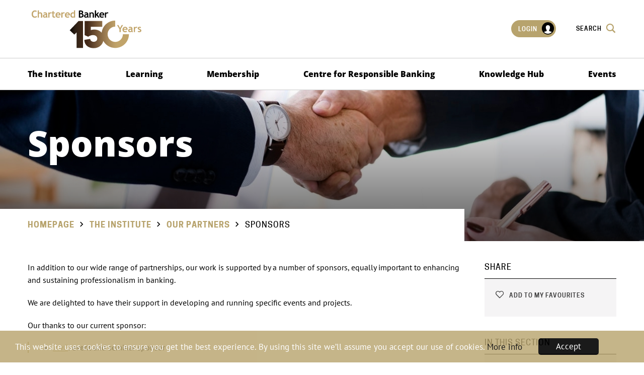

--- FILE ---
content_type: text/html;charset=UTF-8
request_url: https://www.charteredbanker.com/the-institute/our-partners/sponsors.html
body_size: 8198
content:
<!DOCTYPE html>
<!--[if lt IE 7]>      <html class="no-js lt-ie10 lt-ie9 lt-ie8 lt-ie7"> <![endif]-->
<!--[if IE 7]>         <html class="no-js lt-ie10 lt-ie9 lt-ie8"> <![endif]-->
<!--[if IE 8]>         <html class="no-js lt-ie10 lt-ie9"> <![endif]-->
<!--[if IE 9]>         <html class="no-js lt-ie10 gt-ie8"> <![endif]-->
<!--[if gt IE 9]><!--> <html class="no-js gt-ie8" lang="en"> <!--<![endif]-->
	<head>
		<meta charset="utf-8">
		<meta name="format-detection" content="telephone=no"/>
		<!--[if IE]> <meta http-equiv="X-UA-Compatible" content="IE=edge,chrome=1"> <![endif]-->
		




	<title>CBI |  Sponsors</title>

	

	

	
		<meta name="author" content="CBI" />
	

	

	<meta name="robots" content="index,follow" />

	


	<meta property="og:title" content="Sponsors" />
	<meta property="og:type"  content="website" />
	<meta property="og:url"   content="https://www.charteredbanker.com/the-institute/our-partners/sponsors.html" /> 
	
	
		<meta property="og:image" content="https://www.charteredbanker.com/static/be54194c-12a1-47b3-a1ab02f7fdc376e6/socialmediapreviewimage_36b3d98256e278d0811497f5ed3b8781/news-partners.jpeg" />
	

	<meta name="twitter:card" content="summary_large_image" />
	<meta name="twitter:title" content="Sponsors" />
	<meta name="twitter:description" content="" />
	<meta name="twitter:image" content="https://www.charteredbanker.com/static/be54194c-12a1-47b3-a1ab02f7fdc376e6/socialmediapreviewimage_36b3d98256e278d0811497f5ed3b8781/news-partners.jpeg" />





		<meta name="viewport" content="width=device-width, initial-scale=1.0">
		<link rel="shortcut icon" href="/assets/img/favicon/favicon.ico" type="image/x-icon">

		<link rel="stylesheet" type="text/css" href="/assets/css/lib/bootstrap.min.css">
<link rel="stylesheet" type="text/css" href="/assets/css/lib/jquery.auto-complete.css">
<link rel="stylesheet" type="text/css" href="/assets/css/lib/icomoon.css">
<link rel="stylesheet" type="text/css" href="/assets/css/core/_18487867.core.min.css">
<link rel="stylesheet" type="text/css" href="/assets/css/specific/components/magnific/_36a59674.magnific.min.css">

		

		

		

		
			<!-- Google Tag Manager -->
			<script>(function(w,d,s,l,i){w[l]=w[l]||[];w[l].push({'gtm.start':
			new Date().getTime(),event:'gtm.js'});var f=d.getElementsByTagName(s)[0],
			j=d.createElement(s),dl=l!='dataLayer'?'&l='+l:'';j.async=true;j.src=
			'https://www.googletagmanager.com/gtm.js?id='+i+dl;f.parentNode.insertBefore(j,f);
			})(window,document,'script','dataLayer','GTM-K6PLPKH');</script>
			<!-- End Google Tag Manager -->
		

		
			<!-- Facebook Pixel Code -->
			<script>
			!function(f,b,e,v,n,t,s){if(f.fbq)return;n=f.fbq=function(){n.callMethod?
			n.callMethod.apply(n,arguments):n.queue.push(arguments)};if(!f._fbq)f._fbq=n;
			n.push=n;n.loaded=!0;n.version='2.0';n.queue=[];t=b.createElement(e);t.async=!0;
			t.src=v;s=b.getElementsByTagName(e)[0];s.parentNode.insertBefore(t,s)}(window,
			document,'script','https://connect.facebook.net/en_US/fbevents.js');
			fbq('init', '970176646391261');
			fbq('track', 'PageView');
			</script>
			<noscript><img height="1" width="1" style="display:none"
			src="https://www.facebook.com/tr?id=970176646391261&ev=PageView&noscript=1"
			/></noscript>
			<!-- DO NOT MODIFY -->
			<!-- End Facebook Pixel Code -->
		


	</head>
	<body class="">
		
			<!-- Google Tag Manager (noscript) -->
			<noscript><iframe src="https://www.googletagmanager.com/ns.html?id=GTM-K6PLPKH"
			height="0" width="0" style="display:none;visibility:hidden"></iframe></noscript>
			<!-- End Google Tag Manager (noscript) -->
		

		<!--[if lte IE 7]>
			<p class="chromeframe">You are using an <strong>outdated</strong> browser. Please <a href="http://browsehappy.com/">upgrade your browser</a> or <a href="http://www.google.com/chromeframe/?redirect=true">activate Google Chrome Frame</a> to improve your experience.</p>
		<![endif]-->

		<div class="page-wrapper">
			

			<div class="main-container">
				<div class="menu-overlay"></div>
				


	<header id="masthead" class="site-head" >
		<div class="site-head-logo-container">
			<div class="container">
				<div class="row">
					<div class="col-xs-12">
						<div class="site-head-top">
							<div class="site-head-logo">
								<a href="/">
									<img src="/assets/img/CB-logo-150.svg" data-sub-image="/assets/img/CB-logo(reversed).svg" alt="logo">

									
								</a>
							</div>
							<div class="site-head-menu-helper">
								<div class="visible-sm visible-xs">
									<a class="js-menu-trigger menu-trigger">
										<span class="hamburger">
										</span>
									</a>
								</div>
								<ul class="site-head-menu-list visible-lg visible-md">
									
										<li><a href="https://www.charteredbanker.com/login.html" class="login-menu caption-3">Login <span class="font-icon-user"><span class="path1"></span><span class="path2"></span></span></a></li>
									
									<li><a href="#" class="caption-3 site-search-btn">Search <span class="font-icon font-icon-search2"></span></a></li>
								</ul>
							</div>
						</div>
					</div>
				</div>
			</div>
		</div>
		<div class="site-head-nav-container">
			<nav class="site-head-nav" data-spy="affix" data-offset-top="80">
				<div class="container">
					<div class="row">
						<div class="col-xs-12 col-md-12">
							


	<div class="featured-search bg-dark-brown light-typography">
		<div class="container">
			<div class="row">
				<div class="col-xs-12">
					<div class="featured-search-header">
						<div class="row">
							<div class="col-xs-10">
								<div class="search-logo"><a href="/"><img src="/assets/img/CB-logo(reversed).svg" alt="logo"></a></div>
							</div>
							<div class="col-xs-2">
								<div class="search-close">
									<a href="#" class="close caption">Close <span class="font-icon font-icon-cross lg"></span></a>
								</div>
							</div>
						</div>
					</div>

					<div id="site-search" class="featured-search-content">
						<form class="search__form" action="https://www.charteredbanker.com/sitewide-search.html">
							<input type="hidden" name="csrfToken" value="">
							<div class="form-group">
								<div class="form-field">
									<input type="text" name="q" placeholder="Type here" autocomplete="off" />
									<button class="submit"><span class="font-icon-search2"></span></button>
								</div>
							</div>
							<div class="autocomplete-custom-list"></div>
						</form>
					</div>
				</div>
			</div>
		</div>
	</div>


							<div id="dl-menu" class="dl-menuwrapper">
								<ul class="main-menu dl-menu dl-menuopen">
									


    
        
        
        
            
            
        

        <li class="site-head-nav-dropdown     has-sub js-subnav-menu mod-mega-menu" >
            <a href="https://www.charteredbanker.com/the-institute.html">The Institute</a>

            
                
                
                    
                

                <ul class="site-head-subnav dl-submenu">
                    <li>
                        <div class="row">
                            
                                


    

    
        <div class="col-xs-12 col-sm-6">
            <h4 class="caption title">The Institute</h4>
            <ul>
                
                    
                        <li>

<a href="https://www.charteredbanker.com/the-institute.html">The Institute</a></li>
                    
                        <li>

<a href="https://www.charteredbanker.com/the-institute/our-people.html">Our People</a></li>
                    
                        <li>

<a href="https://www.charteredbanker.com/the-institute/our-partners.html">Our Partners</a></li>
                    
                        <li>

<a href="https://www.charteredbanker.com/the-institute/corporate-governance.html">Corporate Governance</a></li>
                    
                        <li>

<a href="https://www.charteredbanker.com/the-institute/news.html">News</a></li>
                    
                        <li>

<a href="https://www.charteredbanker.com/the-institute/contact-us.html" title="Contact Us">Contact Us</a></li>
                    
                        <li>

<a href="https://www.charteredbanker.com/the-institute/anniversary-hub.html">Anniversary Hub</a></li>
                    
                
            </ul>
        </div>
    

                            

                            


    

    
        <div class="col-xs-12 col-sm-6">
            <h4 class="caption title">Our Network</h4>
            <ul>
                
                    
                        <li>

<a href="https://www.charteredbanker.com/the-institute/global-network.html">Global Network</a></li>
                    
                        <li>

<a href="https://www.charteredbanker.com/the-institute/global-network/employers.html">Working with Employers</a></li>
                    
                        <li>

<a href="https://www.charteredbanker.com/the-institute/global-network/employers/accreditation.html">Accreditation</a></li>
                    
                        <li>

<a href="https://www.charteredbanker.com/the-institute/executive-education.html">Executive Education</a></li>
                    
                
            </ul>
        </div>
    


                            
                            
                        </div>
                    </li>
                </ul>
            
        </li>
    
        
        
        
            
            
        

        <li class="site-head-nav-dropdown     has-sub js-subnav-menu mod-mega-menu" >
            <a href="https://www.charteredbanker.com/learning.html">Learning </a>

            
                
                
                    
                

                <ul class="site-head-subnav dl-submenu">
                    <li>
                        <div class="row">
                            
                                


    

    

                            

                            


    

    
        <div class="col-xs-12 col-sm-6">
            <h4 class="caption title">Learning </h4>
            <ul>
                
                    
                        <li><a href="https://www.charteredbanker.com/learning/qualifications.html">Qualifications </a></li>
                    
                        <li><a href="https://www.charteredbanker.com/learning/elearning-hub.html">eLearning  Hub</a></li>
                    
                        <li><a href="https://www.charteredbanker.com/learning/become-certificated.html">Become Certificated</a></li>
                    
                        <li><a href="https://www.charteredbanker.com/learning/become-an-associate-chartered-banker.html">Become an Associate Chartered Banker</a></li>
                    
                        <li><a href="https://www.charteredbanker.com/learning/become-a-chartered-banker.html">Become a Chartered Banker </a></li>
                    
                        <li><a href="https://www.charteredbanker.com/learning/apprenticeships.html">Apprenticeships</a></li>
                    
                        <li><a href="https://www.charteredbanker.com/learning/policies.html">Policies</a></li>
                    
                        <li><a href="https://www.charteredbanker.com/learning/learner-handbook.html">Learner Handbook</a></li>
                    
                
            </ul>
        </div>
    


                            
                            
                                <div class="col-xs-12 col-sm-6">
                                    <h4 class="caption title">Additional training</h4>
                                    <p><p><a href="https://www.charteredbanker.com/prbacademy.html">UN Principles for Responsible Banking</a></p>
</p>
                                    
                                        <p>
                                            

<a href="https://prbacademy.com/courses/" class="btn btn-white">

	<img src="https://www.charteredbanker.com/static/7b686991-1fda-4e37-ab947ae0a2ac1ef2/Untitled-200-x-200-px-1.png"
		 alt="Untitled (200 x 200 px) (1).png"
		
		
	/>
 <span class='font-icon font-icon-right circle'></span></a>
                                        </p>
                                    
                                </div>
                            
                        </div>
                    </li>
                </ul>
            
        </li>
    
        
        
        
            
            
        

        <li class="site-head-nav-dropdown     has-sub js-subnav-menu mod-mega-menu" >
            <a href="https://www.charteredbanker.com/membership.html">Membership</a>

            
                
                
                    
                

                <ul class="site-head-subnav dl-submenu">
                    <li>
                        <div class="row">
                            
                                


    

    
        <div class="col-xs-12 col-sm-6">
            <h4 class="caption title">Membership </h4>
            <ul>
                
                    
                        <li>

<a href="https://www.charteredbanker.com/membership/membership-benefits.html" title="Membership Benefits">Membership Benefits</a></li>
                    
                        <li>

<a href="https://www.charteredbanker.com/membership/membership-grade-page.html" title="⠀">Membership Grades</a></li>
                    
                        <li>

<a href="https://www.charteredbanker.com/membership/routes-to-membership.html">Routes to Membership</a></li>
                    
                        <li>

<a href="https://www.charteredbanker.com/membership/register-of-banking-professionals.html">Register of Banking Professionals </a></li>
                    
                        <li>

<a href="https://www.charteredbanker.com/membership/continuing-professional-development.html">Continuing Professional Development</a></li>
                    
                
            </ul>
        </div>
    

                            

                            


    

    
        <div class="col-xs-12 col-sm-6">
            <h4 class="caption title">Become a Member:</h4>
            <ul>
                
                    
                        <li>

<a href="https://www.charteredbanker.com/membership/routes-to-membership.html">Routes to Membership</a></li>
                    
                        <li>

<a href="https://www.charteredbanker.com/membership/become-a-member.html" title="Become an Affiliate Member">Become an Affiliate Member</a></li>
                    
                        <li>

<a href="https://www.charteredbanker.com/learning/become-a-chartered-banker.html" title="Become a Chartered Banker">Become a Chartered Banker</a></li>
                    
                        <li>

<a href="https://www.charteredbanker.com/membership/become-a-fellow.html">Become a Fellow</a></li>
                    
                
            </ul>
        </div>
    


                            
                            
                        </div>
                    </li>
                </ul>
            
        </li>
    
        
        
        
            
            
        

        <li class="site-head-nav-dropdown     has-sub js-subnav-menu mod-mega-menu" >
            <a href="https://www.charteredbanker.com/centre-for-responsible-banking.html">Centre for Responsible Banking</a>

            
                
                
                    
                

                <ul class="site-head-subnav dl-submenu">
                    <li>
                        <div class="row">
                            
                                


    

    
        <div class="col-xs-12 col-sm-6">
            <h4 class="caption title">Centre for Responsible Banking</h4>
            <ul>
                
                    
                        <li>

<a href="https://www.charteredbanker.com/centre-for-responsible-banking.html" target="_blank">Centre for Responsible Banking</a></li>
                    
                        <li>

<a href="https://www.charteredbanker.com/centre-for-responsible-banking/lifelong-learning.html">Lifelong Learning</a></li>
                    
                        <li>

<a href="https://www.charteredbanker.com/knowledge/thought-leadership-insights.html">Thought Leadership Insights</a></li>
                    
                        <li>

<a href="https://www.charteredbanker.com/centre-for-responsible-banking/green-finance-hub.html" target="_blank">Green and Sustainable Finance Hub </a></li>
                    
                        <li>

<a href="https://www.charteredbanker.com/centre-for-responsible-banking/working-with-employers.html" title="Working with Employers">Working with Employers</a></li>
                    
                        <li>

<a href="https://www.charteredbanker.com/centre-for-responsible-banking/culture-and-conduct.html">Culture and Conduct</a></li>
                    
                        <li>

<a href="https://www.charteredbanker.com/centre-for-responsible-banking/green-finance-tartan.html" title="Green finance Tartan" target="_blank">Green Finance Tartan</a></li>
                    
                
            </ul>
        </div>
    

                            

                            


    

    


                            
                            
                                <div class="col-xs-12 col-sm-6">
                                    <h4 class="caption title">Principles for Responsible Banking Academy</h4>
                                    <p><p>Chartered Banker Institute, UNEP FI and GIZ launch Global Responsible Banking Academy</p>

<p>Find out more:</p>
</p>
                                    
                                        <p>
                                            

<a href="https://www.charteredbanker.com/prbacademy.html" class="btn btn-white">

	<img src="https://www.charteredbanker.com/static/37588ee9-457e-4707-aacf8b5a61107d0a/2.png"
		 alt="2.png"
		
		
	/>
 <span class='font-icon font-icon-right circle'></span></a>
                                        </p>
                                    
                                </div>
                            
                        </div>
                    </li>
                </ul>
            
        </li>
    
        
        
        
            
            
        

        <li class="site-head-nav-dropdown     has-sub js-subnav-menu mod-mega-menu" >
            <a href="https://www.charteredbanker.com/knowledge.html">Knowledge Hub</a>

            
                
                
                    
                

                <ul class="site-head-subnav dl-submenu">
                    <li>
                        <div class="row">
                            
                                


    

    
        <div class="col-xs-12 col-sm-6">
            <h4 class="caption title">Resources</h4>
            <ul>
                
                    
                        <li>

<a href="https://www.charteredbanker.com/knowledge.html" title="Search the Knowledge Hub">Search the Knowledge Hub</a></li>
                    
                        <li>

<a href="https://www.charteredbanker.com/knowledge/thought-leadership-insights.html" title="Access here" target="_blank">Thought Leadership Insights</a></li>
                    
                        <li>

<a href="https://www.charteredbanker.com/knowledge/chartered-banker-magazine.html" target="_blank">Chartered Banker Magazine</a></li>
                    
                        <li>

<a href="https://www.charteredbanker.com/knowledge/chartered-banker-blog.html" title="Chartered Banker Blog">Chartered Banker Blog</a></li>
                    
                        <li>

<a href="https://www.charteredbanker.com/knowledge/special-reports.html">Special Reports</a></li>
                    
                        <li>

<a href="https://www.charteredbanker.com/knowledge/webcasts.html" title="Watch here">Webcasts</a></li>
                    
                        <li>

<a href="https://www.charteredbanker.com/knowledge/podcasts.html" title="Podcasts" target="_blank">Podcasts</a></li>
                    
                        <li>

<a href="https://www.charteredbanker.com/knowledge/videos.html">Videos</a></li>
                    
                        <li>

<a href="https://www.charteredbanker.com/resource_listing/cpd-resources/chartered-banker-member-bookstore.html" title="Member Bookstore">Member Bookstore</a></li>
                    
                        <li>

<a href="https://www.charteredbanker.com/knowledge/vulnerable-customers-e-learning.html">Vulnerable Customers E-Learning </a></li>
                    
                
            </ul>
        </div>
    

                            

                            


    

    
        <div class="col-xs-12 col-sm-6">
            <h4 class="caption title">Policy & Research</h4>
            <ul>
                
                    
                        <li>

<a href="https://www.charteredbanker.com/knowledge/regulation-watch.html">Regulation Watch</a></li>
                    
                        <li>

<a href="https://www.charteredbanker.com/knowledge/public-consultations.html">Public Consultations </a></li>
                    
                        <li>

<a href="https://www.charteredbanker.com/knowledge/consultation-responses.html">Consultation Responses</a></li>
                    
                        <li>

<a href="https://www.charteredbanker.com/knowledge/research/chartered-banker-professionalism-index.html">Chartered Banker Professionalism Index</a></li>
                    
                        <li>

<a href="https://www.charteredbanker.com/knowledge/press-releases.html">Press Releases</a></li>
                    
                        <li>

<a href="https://www.charteredbanker.com/knowledge/research.html">Research</a></li>
                    
                
            </ul>
        </div>
    


                            
                            
                        </div>
                    </li>
                </ul>
            
        </li>
    
        
        
        
            
            
        

        <li class="site-head-nav-dropdown     has-sub js-subnav-menu mod-mega-menu" >
            <a href="https://www.charteredbanker.com/event.html">Events</a>

            
                
                
                    
                

                <ul class="site-head-subnav dl-submenu">
                    <li>
                        <div class="row">
                            
                                


    

    
        <div class="col-xs-12 col-sm-6">
            <h4 class="caption title">Events</h4>
            <ul>
                
                    
                        <li>

<a href="https://www.charteredbanker.com/event.html" title="Events Calendar">Events Calendar</a></li>
                    
                
            </ul>
        </div>
    

                            

                            


    

    
        <div class="col-xs-12 col-sm-6">
            <h4 class="caption title">Annual Banking Conference </h4>
            <ul>
                
                    
                        <li>

<a href="https://www.charteredbanker.com/event/chartered-banker-annual-banking-conference-2024.html">2024 Roundup</a></li>
                    
                
            </ul>
        </div>
    


                            
                            
                        </div>
                    </li>
                </ul>
            
        </li>
    


									<li class="site-head-nav-dropdown more-menu has-sub js-subnav-menu"><a href="#">More...<span class="font-icon-keyboard_arrow_down"></span></a><ul class="site-head-subnav"></ul></li>
								</ul>
							</div>
							<div class="mobile-login visible-xs visible-sm">
								
									<a href="https://www.charteredbanker.com/login.html" class="login-menu caption-3">Login <span class="font-icon-user"><span class="path1"></span><span class="path2"></span></span></a>
								
							</div>
						</div>
					</div>
				</div>
			</nav>
		</div>
	</header>

				
				<div class="main-wrapper">
					












	<div class="contents" >
		<div class="page-banner" style="background-image: url(https://www.charteredbanker.com/static/derivatives/standard_page_banner_47dd302af297183422270143c735f912/be54194c-12a1-47b3-a1ab02f7fdc376e6.jpeg);">
			<div class="container page-banner-container">
				<div class="page-banner-detail">
					<h1>Sponsors</h1>
				</div>
			</div>
		</div>

		


	<div class="breadcrumb">
		<div class="container">
			<div class="row">
				<div class="col-xs-12 col-sm-9">
					<ol class="breadcrumb-list caption">
						


	
		
		
		

		
			<li class="">
				
					<a href="https://www.charteredbanker.com/">Homepage</a>
				
			</li>
		
	
		
		
		

		
			<li class="">
				
					<a href="https://www.charteredbanker.com/the-institute.html">The Institute</a>
				
			</li>
		
	
		
		
		

		
			<li class="">
				
					<a href="https://www.charteredbanker.com/the-institute/our-partners.html">Our Partners</a>
				
			</li>
		
	
		
		
		

		
			<li class="active">
				
					Sponsors
				
			</li>
		
	

					</ol>

					
				</div>
			</div>
		</div>
	</div>


		<div class="main-content">
			<div class="container">
				<div class="row">
					<div class="col-xs-12 col-md-9 section-content">
						<p>In addition to our wide range of partnerships, our work is supported by a number of sponsors, equally important to enhancing and sustaining professionalism in banking.&nbsp;</p>

<p>We are delighted to have their support in developing and running specific events and projects.&nbsp;</p>

<p>Our thanks to our current sponsor:</p>

<ul>
	<li><u><a href="http://www.pwc.co.uk/" target="_blank">PwC</a></u>: event and seminar sponsor</li>
</ul>

<p>If you would like to investigate our corporate sponsorship opportunities please contact:&nbsp;<u><a href="/cdn-cgi/l/email-protection#[base64]"><span class="__cf_email__" data-cfemail="e68b8794928f88a6858e879492839483828487888d8394c885898b">[email&#160;protected]</span></a></u></p>

<p>You may also be interested in the advertising opportunities via our member magazine&nbsp;&#39;Chartered Banker&#39;.</p>


						



					</div>

					<aside class="col-xs-12 col-md-3 sidebar">
						


    <div class="widget widget-social">
        <h4 class="widget-title caption">Share</h4>
        <div class="widget-content bg-white-smoke">
            <div class="addthis_toolbox">
                <ul>
                    

                    
                        <li><a href="#required-logged-popup" class="favourite-button addthis_button_add_fav not-logged-in js-show-popover"><span class="font-icon-favourite"></span> Add to my favourites</a></li>

                        <div id="required-logged-popup" class="magnific-popup mfp-hide">
                            <div class="white-popup-content page-wrapper">
                                <div class="style-form content-wrapper label-inline wrapper">
                                    <header>
                                        <h3>Add page to favourites</h3>
                                    </header>

                                    <section class="body">
                                        <h4>Request user to login</h4>
                                    </section>

                                    <footer>
                                        <div class="form-row">
                                            <a href="#" class="close"><strong>Cancel</strong></a>&nbsp;
                                            <a href="https://www.charteredbanker.com/login.html?postLoginUrl=/the-institute/our-partners/sponsors.html" class="btn uppercase btn-lg blue">Login</a>
                                        </div>
                                    </footer>
                                </div>
                            </div>
                        </div>
                    
                </ul>
            </div>
        </div>
    </div>


						
							


    
        <div class="widget widget-sub-navigation">
            <h4 class="widget-title caption">In this section</h4>
            <div class="widget-content bg-white-smoke">
                <ul class="menu-side">
                    
                        <li class=""><a href="https://www.charteredbanker.com/the-institute/our-people.html">The Institute</a></li>
                    
                        <li class=""><a href="https://www.charteredbanker.com/the-institute/corporate-governance.html">Corporate Governance</a></li>
                    
                        <li class=""><a href="https://www.charteredbanker.com/the-institute/member-conduct.html">Member Conduct </a></li>
                    
                        <li class=""><a href="https://www.charteredbanker.com/the-institute/news.html">News</a></li>
                    
                        <li class=""><a href="https://www.charteredbanker.com/the-institute/vacancies.html">Vacancies</a></li>
                    
                        <li class=""><a href="https://www.charteredbanker.com/the-institute/contact-us.html">Contact Us</a></li>
                    
                        <li class=""><a href="https://www.charteredbanker.com/the-institute/faqs.html">FAQs</a></li>
                    
                        <li class=""><a href="https://www.charteredbanker.com/the-institute/privacy-policy-recruitment.html">Privacy Policy - Recruitment    </a></li>
                    
                        <li class=""><a href="https://www.charteredbanker.com/the-institute/global-network.html">Our Global Network</a></li>
                    
                        <li class=""><a href="https://www.charteredbanker.com/the-institute/your-institute-brochure.html">Your Institute Brochure</a></li>
                    
                        <li class=""><a href="https://www.charteredbanker.com/the-institute/newsletter.html">Newsletter</a></li>
                    
                        <li class=""><a href="https://www.charteredbanker.com/the-institute/anniversary-hub.html">Anniversary Hub</a></li>
                    
                </ul>
            </div>
        </div>
    

							
						
					</aside>

					
				</div>
			</div>
		</div>
	</div>

				</div> <!-- End of .main-wrapper -->
				


	<footer id="subhead" class="site-footer bg-black light-typography">
		<div class="container">
			<div class="row">
				<div class="col-xs-12 col-sm-4">
					<div class="widget">
						<h3><a href="/"><img src="/assets/img/CB-logo(reversed).svg" alt="logo"></a></h3>
						

						
							<nav class="social-link-nav">
								





	

<a href="https://www.facebook.com/charteredbanker" class="social-link" target="_blank" aria-label="facebook"><span class="font-icon font-icon-facebook"></span></a>






	

<a href="https://www.linkedin.com/school/charteredbanker/" title="LinkedIn Group" class="social-link" target="_blank" aria-label="linkedin"><span class="font-icon font-icon-linkedin"></span></a>

							</nav>
						
					</div>
				</div>

				
					





    <div class="col-xs-12 col-sm-4">
        <div class="widget">
            <h3>
                
                    
                        <span class="camel">Our</span>
                    
                
                    
                         Work
                    
                
            </h3>
            <ul>
                


	<li>

<a href="https://www.charteredbanker.com/the-institute/about-us.html">About Us</a></li>



	<li>

<a href="https://www.charteredbanker.com/the-institute/our-partners.html">Our Partners</a></li>



	<li>

<a href="https://www.charteredbanker.com/the-institute/global-network/employers/chartered-banker-professional-standards-board2.html" title="Chartered Banker Professional Standards Board">Chartered Banker Professional Standards Board </a></li>



	<li>

<a href="https://www.charteredbanker.com/membership/membership-grade-page.html" title="⠀">Membership Grades</a></li>



	<li>

<a href="https://www.charteredbanker.com/knowledge.html">Knowledge Hub</a></li>

            </ul>

            
                <ul class="inline-item mod-mobile-inline">
                    


	<li>

<a href="&#109;&#97;&#105;&#108;&#116;&#111;&#58;">

	<img src="https://api.charteredbanker.com/static/c3d73c4e-0a6f-4d1a-b892d3114e6cae10/FSQS.png"
		 alt="FSQS.png"
		
		
	/>
</a></li>



	<li>

<a href="" title="Federation of Awarding Bodies" target="_blank">

	<img src="https://api.charteredbanker.com/static/338855d1-0515-4af6-89a711009ce4f1e6/b6bb88c8-56ad-4308-87a7e488f836e4d6/Federation-of-awarding-bodies-png.png"
		 alt="Federation of awarding bodies png"
		
		
	/>
</a></li>



	<li>

<a href="https://scqf.org.uk/">

	<img src="https://api.charteredbanker.com/static/5cbf5b45-07b3-4d7b-a0b4d7349ba8de89/SCQF-logo-small.png"
		 alt="SCQF logo small"
		
		
	/>
</a></li>

                </ul>
            
        </div>
    </div>






    <div class="col-xs-12 col-sm-4">
        <div class="widget">
            <h3>
                
                    
                        <span class="camel">Customer</span>
                    
                
                    
                         Support
                    
                
            </h3>
            <ul>
                


	<li>

<a href="https://www.charteredbanker.com/the-institute/customer-service.html" title="Customer Service">Customer Service</a></li>



	<li>

<a href="https://www.charteredbanker.com/the-institute/terms-and-conditions.html" title="Terms and Conditions">Terms and Conditions</a></li>



	<li>

<a href="https://www.charteredbanker.com/the-institute/faqs.html">FAQs</a></li>



	<li>

<a href="https://www.charteredbanker.com/the-institute/contact-us.html" title="Contact Us">Contact Us</a></li>



	<li>

<a href="/cdn-cgi/l/email-protection#deb7b0b8b19ebdb6bfacaabbacbbbabcbfb0b5bbacf0bdb1b31c7e" title="info@charteredbanker.com "><span class="__cf_email__" data-cfemail="a2cbccc4cde2c1cac3d0d6c7d0c7c6c0c3ccc9c7d08cc1cdcf">[email&#160;protected]</span> </a></li>

            </ul>

            
                <ul class="inline-item mod-mobile-inline">
                    


	<li>

<a href="http://" title="Chartered Body Alliance" target="_blank">

	<img src="https://api.charteredbanker.com/static/85d02e03-0237-4b26-b300151a7a1822b4/6afee55f-752a-4b50-99caaa76a1c3e86e/Chartered-body-alliance.png"
		 alt="Chartered body alliance.png"
		
		
	/>
</a></li>

                </ul>
            
        </div>
    </div>

				
			</div>
		</div>

		<div class="container footer-bottom">
			<div class="row">
				
					<div class="col-xs-12 col-sm-9">
						<nav class="site-footer-nav">
							<ul>
								
									<li>

<a href="https://www.charteredbanker.com/the-institute/cookies.html" title="Cookies">Cookies</a></li>
								
									<li>

<a href="https://www.charteredbanker.com/the-institute/privacy-policy.html" title="Privacy Policy">Privacy Policy</a></li>
								
									<li>

<a href="https://www.charteredbanker.com/login.html" title="Login">Login</a></li>
								
									<li>

<a href="https://www.charteredbanker.com/the-institute/vacancies.html" title="Careers">Careers</a></li>
								
							</ul>
						</nav>
						<p>The Chartered Banker Institute is a not-for-profit educational charity (Charitable body - No. SC013927) with a mission to enhance and sustain socially purposeful, responsible, professional banking in the public interest.
</p>
					</div>
				

				<div class="col-xs-12 col-sm-3 developer">
					<div class="site-footer-developer">
						<p>Design and development by <a href="http://pixl8.co.uk/" target="_blank" ><span class="font-icon-Pixl8-icon-BnW"></span> Pixl8</a></p>
					</div>
				</div>
			</div>
		</div>
	</footer>


				
    <div class='popup-msg'>
        <a href="#cbi-popup" class="mfp-hide">Hidden</a>
    </div>

    <div id="cbi-popup" class="magnific-popup mfp-hide">
        <div class="white-popup-content page-wrapper">
            <div class="style-form content-wrapper label-inline wrapper">
                    <h3></h3>
                </header>

                <section class="body">
                    <h4 class="message"></h4>
                </section>

                <footer>
                    <div class="form-row">
                        <a href="#" class="close"><strong>OK</strong></a>
                    </div>
                </footer>
            </div>
        </div>
    </div>

    <div class='popup-confirm'>
        <a href="#cbi-popup-confirm" class="mfp-hide">Hidden</a>
    </div>

    <div id="cbi-popup-confirm" class="magnific-popup mfp-hide">
        <div class="white-popup-content page-wrapper">
            <div class="style-form content-wrapper label-inline wrapper">
                <header>
                    <h3></h3>
                </header>

                <section class="body">
                    <h4 class="message"></h4>
                </section>

                <footer>
                    <div class="form-row">
                        <a href="#" class="close"><strong>Cancel</strong></a>&nbsp;
                        <a href="#" class="btn uppercase btn-lg blue btn-remove" data-target-id="">Remove</a>
                    </div>
                </footer>
            </div>
        </div>
    </div>


			</div>
		</div> <!-- End of .page-wrapper -->

		

		

		


		<script data-cfasync="false" src="/cdn-cgi/scripts/5c5dd728/cloudflare-static/email-decode.min.js"></script><script nonce="3a9ecc6e19185f370234faa8b915b79b">cfrequest={"dismissEndPoint":"https://www.charteredbanker.com/Announcement/dismissAnnouncement/","removeFavouriteLabel":"Remove from favourites","confirmRemoveFavMsg":"You want to remove it from your favourties?","addFavouriteLabel":"Add to favourites"}</script>
<script src="/assets/js/lib/modernizr-2.6.2.min.js"></script>
<script src="/assets/js/lib/jquery-1.12.4.min.js"></script>
<script src="/assets/js/lib/jquery.auto-complete.min.js"></script>
<!--[if lte IE 9]><script src="/assets/js/lib/placeholders.jquery.min.js"></script><![endif]-->
<script src="/assets/js/lib/responsivemultilevelmenu.js"></script>
<script src="/assets/js/lib/jquery.history.js"></script>
<script src="/assets/js/core/_ee381ac5.core.min.js"></script>
<script src="/assets/js/specific/components/magnific/_787507e8.magnific.min.js"></script>
<script src="/assets/js/specific/sitewide-search-header/_345ce6a8.sitewide-search-header.min.js"></script>


		


    

		

	
		<script type="text/javascript">
			window.cookieconsent_options = {
				  "theme"      : "dark-bottom"
				, "message"    : "This website uses cookies to ensure you get the best experience. By using this site we’ll assume you accept our use of cookies."
				, "dismiss"    : "Accept"
				, "learnMore"  : "More info"
				, "link"       : "https://www.charteredbanker.com/the-institute/cookies.html"
				, "expiryDays" : "365"
				, "target"     : "_blank"
			};
		</script>
		
		<link rel="stylesheet" type="text/css" href="/preside/system/assets/extension/preside-ext-cookie-consent/assets/css/specific/cookie-consent/dark-bottom.min.css">

		<script src="/preside/system/assets/extension/preside-ext-cookie-consent/assets/js/specific/cookie-consent/cookie-consent.js"></script>

	


		
			<script type="text/javascript">
			/*<![CDATA[*/
				(function()

				{ var sz = document.createElement('script'); sz.type = 'text/javascript'; sz.async = true; sz.src = '//siteimproveanalytics.com/js/siteanalyze_6006270.js'; var s = document.getElementsByTagName('script')[0]; s.parentNode.insertBefore(sz, s); }
				)();
			/*]]>*/
			</script>
		

		

		
			<script type="text/javascript">
			_linkedin_data_partner_id = "3400428";
			</script><script type="text/javascript">
			(function(){var s = document.getElementsByTagName("script")[0];
			var b = document.createElement("script");
			b.type = "text/javascript";b.async = true;
			b.src = "https://snap.licdn.com/li.lms-analytics/insight.min.js";
			s.parentNode.insertBefore(b, s);})();
			</script>
			<noscript>
			<img height="1" width="1" style="display:none;" alt="" src="https://dc.ads.linkedin.com/collect/?pid=3400428&fmt=gif" />
			</noscript>
		


	</body>
</html>